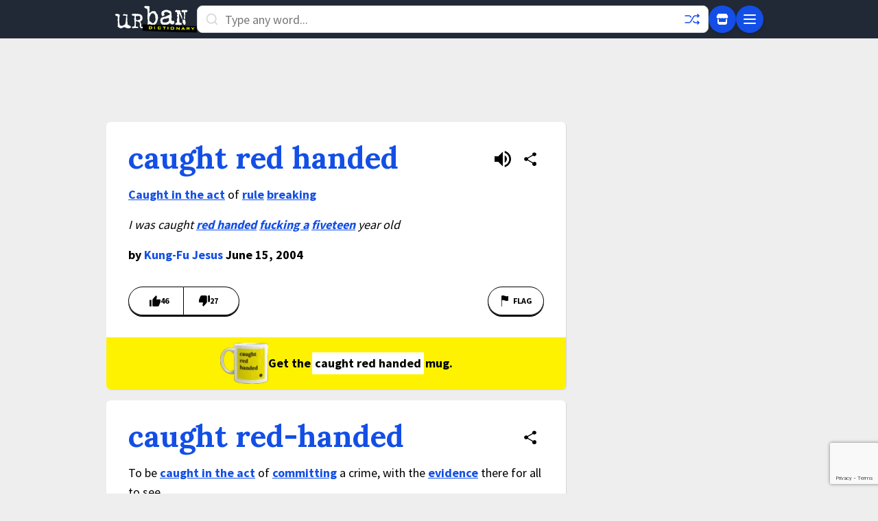

--- FILE ---
content_type: text/html; charset=utf-8
request_url: https://www.google.com/recaptcha/enterprise/anchor?ar=1&k=6Ld5tgYsAAAAAJbQ7kZJJ83v681QB5eCKA2rxyEP&co=aHR0cHM6Ly93d3cudXJiYW5kaWN0aW9uYXJ5LmNvbTo0NDM.&hl=en&v=PoyoqOPhxBO7pBk68S4YbpHZ&size=invisible&anchor-ms=20000&execute-ms=30000&cb=i37aunp3rp2b
body_size: 48646
content:
<!DOCTYPE HTML><html dir="ltr" lang="en"><head><meta http-equiv="Content-Type" content="text/html; charset=UTF-8">
<meta http-equiv="X-UA-Compatible" content="IE=edge">
<title>reCAPTCHA</title>
<style type="text/css">
/* cyrillic-ext */
@font-face {
  font-family: 'Roboto';
  font-style: normal;
  font-weight: 400;
  font-stretch: 100%;
  src: url(//fonts.gstatic.com/s/roboto/v48/KFO7CnqEu92Fr1ME7kSn66aGLdTylUAMa3GUBHMdazTgWw.woff2) format('woff2');
  unicode-range: U+0460-052F, U+1C80-1C8A, U+20B4, U+2DE0-2DFF, U+A640-A69F, U+FE2E-FE2F;
}
/* cyrillic */
@font-face {
  font-family: 'Roboto';
  font-style: normal;
  font-weight: 400;
  font-stretch: 100%;
  src: url(//fonts.gstatic.com/s/roboto/v48/KFO7CnqEu92Fr1ME7kSn66aGLdTylUAMa3iUBHMdazTgWw.woff2) format('woff2');
  unicode-range: U+0301, U+0400-045F, U+0490-0491, U+04B0-04B1, U+2116;
}
/* greek-ext */
@font-face {
  font-family: 'Roboto';
  font-style: normal;
  font-weight: 400;
  font-stretch: 100%;
  src: url(//fonts.gstatic.com/s/roboto/v48/KFO7CnqEu92Fr1ME7kSn66aGLdTylUAMa3CUBHMdazTgWw.woff2) format('woff2');
  unicode-range: U+1F00-1FFF;
}
/* greek */
@font-face {
  font-family: 'Roboto';
  font-style: normal;
  font-weight: 400;
  font-stretch: 100%;
  src: url(//fonts.gstatic.com/s/roboto/v48/KFO7CnqEu92Fr1ME7kSn66aGLdTylUAMa3-UBHMdazTgWw.woff2) format('woff2');
  unicode-range: U+0370-0377, U+037A-037F, U+0384-038A, U+038C, U+038E-03A1, U+03A3-03FF;
}
/* math */
@font-face {
  font-family: 'Roboto';
  font-style: normal;
  font-weight: 400;
  font-stretch: 100%;
  src: url(//fonts.gstatic.com/s/roboto/v48/KFO7CnqEu92Fr1ME7kSn66aGLdTylUAMawCUBHMdazTgWw.woff2) format('woff2');
  unicode-range: U+0302-0303, U+0305, U+0307-0308, U+0310, U+0312, U+0315, U+031A, U+0326-0327, U+032C, U+032F-0330, U+0332-0333, U+0338, U+033A, U+0346, U+034D, U+0391-03A1, U+03A3-03A9, U+03B1-03C9, U+03D1, U+03D5-03D6, U+03F0-03F1, U+03F4-03F5, U+2016-2017, U+2034-2038, U+203C, U+2040, U+2043, U+2047, U+2050, U+2057, U+205F, U+2070-2071, U+2074-208E, U+2090-209C, U+20D0-20DC, U+20E1, U+20E5-20EF, U+2100-2112, U+2114-2115, U+2117-2121, U+2123-214F, U+2190, U+2192, U+2194-21AE, U+21B0-21E5, U+21F1-21F2, U+21F4-2211, U+2213-2214, U+2216-22FF, U+2308-230B, U+2310, U+2319, U+231C-2321, U+2336-237A, U+237C, U+2395, U+239B-23B7, U+23D0, U+23DC-23E1, U+2474-2475, U+25AF, U+25B3, U+25B7, U+25BD, U+25C1, U+25CA, U+25CC, U+25FB, U+266D-266F, U+27C0-27FF, U+2900-2AFF, U+2B0E-2B11, U+2B30-2B4C, U+2BFE, U+3030, U+FF5B, U+FF5D, U+1D400-1D7FF, U+1EE00-1EEFF;
}
/* symbols */
@font-face {
  font-family: 'Roboto';
  font-style: normal;
  font-weight: 400;
  font-stretch: 100%;
  src: url(//fonts.gstatic.com/s/roboto/v48/KFO7CnqEu92Fr1ME7kSn66aGLdTylUAMaxKUBHMdazTgWw.woff2) format('woff2');
  unicode-range: U+0001-000C, U+000E-001F, U+007F-009F, U+20DD-20E0, U+20E2-20E4, U+2150-218F, U+2190, U+2192, U+2194-2199, U+21AF, U+21E6-21F0, U+21F3, U+2218-2219, U+2299, U+22C4-22C6, U+2300-243F, U+2440-244A, U+2460-24FF, U+25A0-27BF, U+2800-28FF, U+2921-2922, U+2981, U+29BF, U+29EB, U+2B00-2BFF, U+4DC0-4DFF, U+FFF9-FFFB, U+10140-1018E, U+10190-1019C, U+101A0, U+101D0-101FD, U+102E0-102FB, U+10E60-10E7E, U+1D2C0-1D2D3, U+1D2E0-1D37F, U+1F000-1F0FF, U+1F100-1F1AD, U+1F1E6-1F1FF, U+1F30D-1F30F, U+1F315, U+1F31C, U+1F31E, U+1F320-1F32C, U+1F336, U+1F378, U+1F37D, U+1F382, U+1F393-1F39F, U+1F3A7-1F3A8, U+1F3AC-1F3AF, U+1F3C2, U+1F3C4-1F3C6, U+1F3CA-1F3CE, U+1F3D4-1F3E0, U+1F3ED, U+1F3F1-1F3F3, U+1F3F5-1F3F7, U+1F408, U+1F415, U+1F41F, U+1F426, U+1F43F, U+1F441-1F442, U+1F444, U+1F446-1F449, U+1F44C-1F44E, U+1F453, U+1F46A, U+1F47D, U+1F4A3, U+1F4B0, U+1F4B3, U+1F4B9, U+1F4BB, U+1F4BF, U+1F4C8-1F4CB, U+1F4D6, U+1F4DA, U+1F4DF, U+1F4E3-1F4E6, U+1F4EA-1F4ED, U+1F4F7, U+1F4F9-1F4FB, U+1F4FD-1F4FE, U+1F503, U+1F507-1F50B, U+1F50D, U+1F512-1F513, U+1F53E-1F54A, U+1F54F-1F5FA, U+1F610, U+1F650-1F67F, U+1F687, U+1F68D, U+1F691, U+1F694, U+1F698, U+1F6AD, U+1F6B2, U+1F6B9-1F6BA, U+1F6BC, U+1F6C6-1F6CF, U+1F6D3-1F6D7, U+1F6E0-1F6EA, U+1F6F0-1F6F3, U+1F6F7-1F6FC, U+1F700-1F7FF, U+1F800-1F80B, U+1F810-1F847, U+1F850-1F859, U+1F860-1F887, U+1F890-1F8AD, U+1F8B0-1F8BB, U+1F8C0-1F8C1, U+1F900-1F90B, U+1F93B, U+1F946, U+1F984, U+1F996, U+1F9E9, U+1FA00-1FA6F, U+1FA70-1FA7C, U+1FA80-1FA89, U+1FA8F-1FAC6, U+1FACE-1FADC, U+1FADF-1FAE9, U+1FAF0-1FAF8, U+1FB00-1FBFF;
}
/* vietnamese */
@font-face {
  font-family: 'Roboto';
  font-style: normal;
  font-weight: 400;
  font-stretch: 100%;
  src: url(//fonts.gstatic.com/s/roboto/v48/KFO7CnqEu92Fr1ME7kSn66aGLdTylUAMa3OUBHMdazTgWw.woff2) format('woff2');
  unicode-range: U+0102-0103, U+0110-0111, U+0128-0129, U+0168-0169, U+01A0-01A1, U+01AF-01B0, U+0300-0301, U+0303-0304, U+0308-0309, U+0323, U+0329, U+1EA0-1EF9, U+20AB;
}
/* latin-ext */
@font-face {
  font-family: 'Roboto';
  font-style: normal;
  font-weight: 400;
  font-stretch: 100%;
  src: url(//fonts.gstatic.com/s/roboto/v48/KFO7CnqEu92Fr1ME7kSn66aGLdTylUAMa3KUBHMdazTgWw.woff2) format('woff2');
  unicode-range: U+0100-02BA, U+02BD-02C5, U+02C7-02CC, U+02CE-02D7, U+02DD-02FF, U+0304, U+0308, U+0329, U+1D00-1DBF, U+1E00-1E9F, U+1EF2-1EFF, U+2020, U+20A0-20AB, U+20AD-20C0, U+2113, U+2C60-2C7F, U+A720-A7FF;
}
/* latin */
@font-face {
  font-family: 'Roboto';
  font-style: normal;
  font-weight: 400;
  font-stretch: 100%;
  src: url(//fonts.gstatic.com/s/roboto/v48/KFO7CnqEu92Fr1ME7kSn66aGLdTylUAMa3yUBHMdazQ.woff2) format('woff2');
  unicode-range: U+0000-00FF, U+0131, U+0152-0153, U+02BB-02BC, U+02C6, U+02DA, U+02DC, U+0304, U+0308, U+0329, U+2000-206F, U+20AC, U+2122, U+2191, U+2193, U+2212, U+2215, U+FEFF, U+FFFD;
}
/* cyrillic-ext */
@font-face {
  font-family: 'Roboto';
  font-style: normal;
  font-weight: 500;
  font-stretch: 100%;
  src: url(//fonts.gstatic.com/s/roboto/v48/KFO7CnqEu92Fr1ME7kSn66aGLdTylUAMa3GUBHMdazTgWw.woff2) format('woff2');
  unicode-range: U+0460-052F, U+1C80-1C8A, U+20B4, U+2DE0-2DFF, U+A640-A69F, U+FE2E-FE2F;
}
/* cyrillic */
@font-face {
  font-family: 'Roboto';
  font-style: normal;
  font-weight: 500;
  font-stretch: 100%;
  src: url(//fonts.gstatic.com/s/roboto/v48/KFO7CnqEu92Fr1ME7kSn66aGLdTylUAMa3iUBHMdazTgWw.woff2) format('woff2');
  unicode-range: U+0301, U+0400-045F, U+0490-0491, U+04B0-04B1, U+2116;
}
/* greek-ext */
@font-face {
  font-family: 'Roboto';
  font-style: normal;
  font-weight: 500;
  font-stretch: 100%;
  src: url(//fonts.gstatic.com/s/roboto/v48/KFO7CnqEu92Fr1ME7kSn66aGLdTylUAMa3CUBHMdazTgWw.woff2) format('woff2');
  unicode-range: U+1F00-1FFF;
}
/* greek */
@font-face {
  font-family: 'Roboto';
  font-style: normal;
  font-weight: 500;
  font-stretch: 100%;
  src: url(//fonts.gstatic.com/s/roboto/v48/KFO7CnqEu92Fr1ME7kSn66aGLdTylUAMa3-UBHMdazTgWw.woff2) format('woff2');
  unicode-range: U+0370-0377, U+037A-037F, U+0384-038A, U+038C, U+038E-03A1, U+03A3-03FF;
}
/* math */
@font-face {
  font-family: 'Roboto';
  font-style: normal;
  font-weight: 500;
  font-stretch: 100%;
  src: url(//fonts.gstatic.com/s/roboto/v48/KFO7CnqEu92Fr1ME7kSn66aGLdTylUAMawCUBHMdazTgWw.woff2) format('woff2');
  unicode-range: U+0302-0303, U+0305, U+0307-0308, U+0310, U+0312, U+0315, U+031A, U+0326-0327, U+032C, U+032F-0330, U+0332-0333, U+0338, U+033A, U+0346, U+034D, U+0391-03A1, U+03A3-03A9, U+03B1-03C9, U+03D1, U+03D5-03D6, U+03F0-03F1, U+03F4-03F5, U+2016-2017, U+2034-2038, U+203C, U+2040, U+2043, U+2047, U+2050, U+2057, U+205F, U+2070-2071, U+2074-208E, U+2090-209C, U+20D0-20DC, U+20E1, U+20E5-20EF, U+2100-2112, U+2114-2115, U+2117-2121, U+2123-214F, U+2190, U+2192, U+2194-21AE, U+21B0-21E5, U+21F1-21F2, U+21F4-2211, U+2213-2214, U+2216-22FF, U+2308-230B, U+2310, U+2319, U+231C-2321, U+2336-237A, U+237C, U+2395, U+239B-23B7, U+23D0, U+23DC-23E1, U+2474-2475, U+25AF, U+25B3, U+25B7, U+25BD, U+25C1, U+25CA, U+25CC, U+25FB, U+266D-266F, U+27C0-27FF, U+2900-2AFF, U+2B0E-2B11, U+2B30-2B4C, U+2BFE, U+3030, U+FF5B, U+FF5D, U+1D400-1D7FF, U+1EE00-1EEFF;
}
/* symbols */
@font-face {
  font-family: 'Roboto';
  font-style: normal;
  font-weight: 500;
  font-stretch: 100%;
  src: url(//fonts.gstatic.com/s/roboto/v48/KFO7CnqEu92Fr1ME7kSn66aGLdTylUAMaxKUBHMdazTgWw.woff2) format('woff2');
  unicode-range: U+0001-000C, U+000E-001F, U+007F-009F, U+20DD-20E0, U+20E2-20E4, U+2150-218F, U+2190, U+2192, U+2194-2199, U+21AF, U+21E6-21F0, U+21F3, U+2218-2219, U+2299, U+22C4-22C6, U+2300-243F, U+2440-244A, U+2460-24FF, U+25A0-27BF, U+2800-28FF, U+2921-2922, U+2981, U+29BF, U+29EB, U+2B00-2BFF, U+4DC0-4DFF, U+FFF9-FFFB, U+10140-1018E, U+10190-1019C, U+101A0, U+101D0-101FD, U+102E0-102FB, U+10E60-10E7E, U+1D2C0-1D2D3, U+1D2E0-1D37F, U+1F000-1F0FF, U+1F100-1F1AD, U+1F1E6-1F1FF, U+1F30D-1F30F, U+1F315, U+1F31C, U+1F31E, U+1F320-1F32C, U+1F336, U+1F378, U+1F37D, U+1F382, U+1F393-1F39F, U+1F3A7-1F3A8, U+1F3AC-1F3AF, U+1F3C2, U+1F3C4-1F3C6, U+1F3CA-1F3CE, U+1F3D4-1F3E0, U+1F3ED, U+1F3F1-1F3F3, U+1F3F5-1F3F7, U+1F408, U+1F415, U+1F41F, U+1F426, U+1F43F, U+1F441-1F442, U+1F444, U+1F446-1F449, U+1F44C-1F44E, U+1F453, U+1F46A, U+1F47D, U+1F4A3, U+1F4B0, U+1F4B3, U+1F4B9, U+1F4BB, U+1F4BF, U+1F4C8-1F4CB, U+1F4D6, U+1F4DA, U+1F4DF, U+1F4E3-1F4E6, U+1F4EA-1F4ED, U+1F4F7, U+1F4F9-1F4FB, U+1F4FD-1F4FE, U+1F503, U+1F507-1F50B, U+1F50D, U+1F512-1F513, U+1F53E-1F54A, U+1F54F-1F5FA, U+1F610, U+1F650-1F67F, U+1F687, U+1F68D, U+1F691, U+1F694, U+1F698, U+1F6AD, U+1F6B2, U+1F6B9-1F6BA, U+1F6BC, U+1F6C6-1F6CF, U+1F6D3-1F6D7, U+1F6E0-1F6EA, U+1F6F0-1F6F3, U+1F6F7-1F6FC, U+1F700-1F7FF, U+1F800-1F80B, U+1F810-1F847, U+1F850-1F859, U+1F860-1F887, U+1F890-1F8AD, U+1F8B0-1F8BB, U+1F8C0-1F8C1, U+1F900-1F90B, U+1F93B, U+1F946, U+1F984, U+1F996, U+1F9E9, U+1FA00-1FA6F, U+1FA70-1FA7C, U+1FA80-1FA89, U+1FA8F-1FAC6, U+1FACE-1FADC, U+1FADF-1FAE9, U+1FAF0-1FAF8, U+1FB00-1FBFF;
}
/* vietnamese */
@font-face {
  font-family: 'Roboto';
  font-style: normal;
  font-weight: 500;
  font-stretch: 100%;
  src: url(//fonts.gstatic.com/s/roboto/v48/KFO7CnqEu92Fr1ME7kSn66aGLdTylUAMa3OUBHMdazTgWw.woff2) format('woff2');
  unicode-range: U+0102-0103, U+0110-0111, U+0128-0129, U+0168-0169, U+01A0-01A1, U+01AF-01B0, U+0300-0301, U+0303-0304, U+0308-0309, U+0323, U+0329, U+1EA0-1EF9, U+20AB;
}
/* latin-ext */
@font-face {
  font-family: 'Roboto';
  font-style: normal;
  font-weight: 500;
  font-stretch: 100%;
  src: url(//fonts.gstatic.com/s/roboto/v48/KFO7CnqEu92Fr1ME7kSn66aGLdTylUAMa3KUBHMdazTgWw.woff2) format('woff2');
  unicode-range: U+0100-02BA, U+02BD-02C5, U+02C7-02CC, U+02CE-02D7, U+02DD-02FF, U+0304, U+0308, U+0329, U+1D00-1DBF, U+1E00-1E9F, U+1EF2-1EFF, U+2020, U+20A0-20AB, U+20AD-20C0, U+2113, U+2C60-2C7F, U+A720-A7FF;
}
/* latin */
@font-face {
  font-family: 'Roboto';
  font-style: normal;
  font-weight: 500;
  font-stretch: 100%;
  src: url(//fonts.gstatic.com/s/roboto/v48/KFO7CnqEu92Fr1ME7kSn66aGLdTylUAMa3yUBHMdazQ.woff2) format('woff2');
  unicode-range: U+0000-00FF, U+0131, U+0152-0153, U+02BB-02BC, U+02C6, U+02DA, U+02DC, U+0304, U+0308, U+0329, U+2000-206F, U+20AC, U+2122, U+2191, U+2193, U+2212, U+2215, U+FEFF, U+FFFD;
}
/* cyrillic-ext */
@font-face {
  font-family: 'Roboto';
  font-style: normal;
  font-weight: 900;
  font-stretch: 100%;
  src: url(//fonts.gstatic.com/s/roboto/v48/KFO7CnqEu92Fr1ME7kSn66aGLdTylUAMa3GUBHMdazTgWw.woff2) format('woff2');
  unicode-range: U+0460-052F, U+1C80-1C8A, U+20B4, U+2DE0-2DFF, U+A640-A69F, U+FE2E-FE2F;
}
/* cyrillic */
@font-face {
  font-family: 'Roboto';
  font-style: normal;
  font-weight: 900;
  font-stretch: 100%;
  src: url(//fonts.gstatic.com/s/roboto/v48/KFO7CnqEu92Fr1ME7kSn66aGLdTylUAMa3iUBHMdazTgWw.woff2) format('woff2');
  unicode-range: U+0301, U+0400-045F, U+0490-0491, U+04B0-04B1, U+2116;
}
/* greek-ext */
@font-face {
  font-family: 'Roboto';
  font-style: normal;
  font-weight: 900;
  font-stretch: 100%;
  src: url(//fonts.gstatic.com/s/roboto/v48/KFO7CnqEu92Fr1ME7kSn66aGLdTylUAMa3CUBHMdazTgWw.woff2) format('woff2');
  unicode-range: U+1F00-1FFF;
}
/* greek */
@font-face {
  font-family: 'Roboto';
  font-style: normal;
  font-weight: 900;
  font-stretch: 100%;
  src: url(//fonts.gstatic.com/s/roboto/v48/KFO7CnqEu92Fr1ME7kSn66aGLdTylUAMa3-UBHMdazTgWw.woff2) format('woff2');
  unicode-range: U+0370-0377, U+037A-037F, U+0384-038A, U+038C, U+038E-03A1, U+03A3-03FF;
}
/* math */
@font-face {
  font-family: 'Roboto';
  font-style: normal;
  font-weight: 900;
  font-stretch: 100%;
  src: url(//fonts.gstatic.com/s/roboto/v48/KFO7CnqEu92Fr1ME7kSn66aGLdTylUAMawCUBHMdazTgWw.woff2) format('woff2');
  unicode-range: U+0302-0303, U+0305, U+0307-0308, U+0310, U+0312, U+0315, U+031A, U+0326-0327, U+032C, U+032F-0330, U+0332-0333, U+0338, U+033A, U+0346, U+034D, U+0391-03A1, U+03A3-03A9, U+03B1-03C9, U+03D1, U+03D5-03D6, U+03F0-03F1, U+03F4-03F5, U+2016-2017, U+2034-2038, U+203C, U+2040, U+2043, U+2047, U+2050, U+2057, U+205F, U+2070-2071, U+2074-208E, U+2090-209C, U+20D0-20DC, U+20E1, U+20E5-20EF, U+2100-2112, U+2114-2115, U+2117-2121, U+2123-214F, U+2190, U+2192, U+2194-21AE, U+21B0-21E5, U+21F1-21F2, U+21F4-2211, U+2213-2214, U+2216-22FF, U+2308-230B, U+2310, U+2319, U+231C-2321, U+2336-237A, U+237C, U+2395, U+239B-23B7, U+23D0, U+23DC-23E1, U+2474-2475, U+25AF, U+25B3, U+25B7, U+25BD, U+25C1, U+25CA, U+25CC, U+25FB, U+266D-266F, U+27C0-27FF, U+2900-2AFF, U+2B0E-2B11, U+2B30-2B4C, U+2BFE, U+3030, U+FF5B, U+FF5D, U+1D400-1D7FF, U+1EE00-1EEFF;
}
/* symbols */
@font-face {
  font-family: 'Roboto';
  font-style: normal;
  font-weight: 900;
  font-stretch: 100%;
  src: url(//fonts.gstatic.com/s/roboto/v48/KFO7CnqEu92Fr1ME7kSn66aGLdTylUAMaxKUBHMdazTgWw.woff2) format('woff2');
  unicode-range: U+0001-000C, U+000E-001F, U+007F-009F, U+20DD-20E0, U+20E2-20E4, U+2150-218F, U+2190, U+2192, U+2194-2199, U+21AF, U+21E6-21F0, U+21F3, U+2218-2219, U+2299, U+22C4-22C6, U+2300-243F, U+2440-244A, U+2460-24FF, U+25A0-27BF, U+2800-28FF, U+2921-2922, U+2981, U+29BF, U+29EB, U+2B00-2BFF, U+4DC0-4DFF, U+FFF9-FFFB, U+10140-1018E, U+10190-1019C, U+101A0, U+101D0-101FD, U+102E0-102FB, U+10E60-10E7E, U+1D2C0-1D2D3, U+1D2E0-1D37F, U+1F000-1F0FF, U+1F100-1F1AD, U+1F1E6-1F1FF, U+1F30D-1F30F, U+1F315, U+1F31C, U+1F31E, U+1F320-1F32C, U+1F336, U+1F378, U+1F37D, U+1F382, U+1F393-1F39F, U+1F3A7-1F3A8, U+1F3AC-1F3AF, U+1F3C2, U+1F3C4-1F3C6, U+1F3CA-1F3CE, U+1F3D4-1F3E0, U+1F3ED, U+1F3F1-1F3F3, U+1F3F5-1F3F7, U+1F408, U+1F415, U+1F41F, U+1F426, U+1F43F, U+1F441-1F442, U+1F444, U+1F446-1F449, U+1F44C-1F44E, U+1F453, U+1F46A, U+1F47D, U+1F4A3, U+1F4B0, U+1F4B3, U+1F4B9, U+1F4BB, U+1F4BF, U+1F4C8-1F4CB, U+1F4D6, U+1F4DA, U+1F4DF, U+1F4E3-1F4E6, U+1F4EA-1F4ED, U+1F4F7, U+1F4F9-1F4FB, U+1F4FD-1F4FE, U+1F503, U+1F507-1F50B, U+1F50D, U+1F512-1F513, U+1F53E-1F54A, U+1F54F-1F5FA, U+1F610, U+1F650-1F67F, U+1F687, U+1F68D, U+1F691, U+1F694, U+1F698, U+1F6AD, U+1F6B2, U+1F6B9-1F6BA, U+1F6BC, U+1F6C6-1F6CF, U+1F6D3-1F6D7, U+1F6E0-1F6EA, U+1F6F0-1F6F3, U+1F6F7-1F6FC, U+1F700-1F7FF, U+1F800-1F80B, U+1F810-1F847, U+1F850-1F859, U+1F860-1F887, U+1F890-1F8AD, U+1F8B0-1F8BB, U+1F8C0-1F8C1, U+1F900-1F90B, U+1F93B, U+1F946, U+1F984, U+1F996, U+1F9E9, U+1FA00-1FA6F, U+1FA70-1FA7C, U+1FA80-1FA89, U+1FA8F-1FAC6, U+1FACE-1FADC, U+1FADF-1FAE9, U+1FAF0-1FAF8, U+1FB00-1FBFF;
}
/* vietnamese */
@font-face {
  font-family: 'Roboto';
  font-style: normal;
  font-weight: 900;
  font-stretch: 100%;
  src: url(//fonts.gstatic.com/s/roboto/v48/KFO7CnqEu92Fr1ME7kSn66aGLdTylUAMa3OUBHMdazTgWw.woff2) format('woff2');
  unicode-range: U+0102-0103, U+0110-0111, U+0128-0129, U+0168-0169, U+01A0-01A1, U+01AF-01B0, U+0300-0301, U+0303-0304, U+0308-0309, U+0323, U+0329, U+1EA0-1EF9, U+20AB;
}
/* latin-ext */
@font-face {
  font-family: 'Roboto';
  font-style: normal;
  font-weight: 900;
  font-stretch: 100%;
  src: url(//fonts.gstatic.com/s/roboto/v48/KFO7CnqEu92Fr1ME7kSn66aGLdTylUAMa3KUBHMdazTgWw.woff2) format('woff2');
  unicode-range: U+0100-02BA, U+02BD-02C5, U+02C7-02CC, U+02CE-02D7, U+02DD-02FF, U+0304, U+0308, U+0329, U+1D00-1DBF, U+1E00-1E9F, U+1EF2-1EFF, U+2020, U+20A0-20AB, U+20AD-20C0, U+2113, U+2C60-2C7F, U+A720-A7FF;
}
/* latin */
@font-face {
  font-family: 'Roboto';
  font-style: normal;
  font-weight: 900;
  font-stretch: 100%;
  src: url(//fonts.gstatic.com/s/roboto/v48/KFO7CnqEu92Fr1ME7kSn66aGLdTylUAMa3yUBHMdazQ.woff2) format('woff2');
  unicode-range: U+0000-00FF, U+0131, U+0152-0153, U+02BB-02BC, U+02C6, U+02DA, U+02DC, U+0304, U+0308, U+0329, U+2000-206F, U+20AC, U+2122, U+2191, U+2193, U+2212, U+2215, U+FEFF, U+FFFD;
}

</style>
<link rel="stylesheet" type="text/css" href="https://www.gstatic.com/recaptcha/releases/PoyoqOPhxBO7pBk68S4YbpHZ/styles__ltr.css">
<script nonce="3J9K-62v75iDBd0BHLRMBQ" type="text/javascript">window['__recaptcha_api'] = 'https://www.google.com/recaptcha/enterprise/';</script>
<script type="text/javascript" src="https://www.gstatic.com/recaptcha/releases/PoyoqOPhxBO7pBk68S4YbpHZ/recaptcha__en.js" nonce="3J9K-62v75iDBd0BHLRMBQ">
      
    </script></head>
<body><div id="rc-anchor-alert" class="rc-anchor-alert"></div>
<input type="hidden" id="recaptcha-token" value="[base64]">
<script type="text/javascript" nonce="3J9K-62v75iDBd0BHLRMBQ">
      recaptcha.anchor.Main.init("[\x22ainput\x22,[\x22bgdata\x22,\x22\x22,\[base64]/[base64]/[base64]/bmV3IHJbeF0oY1swXSk6RT09Mj9uZXcgclt4XShjWzBdLGNbMV0pOkU9PTM/bmV3IHJbeF0oY1swXSxjWzFdLGNbMl0pOkU9PTQ/[base64]/[base64]/[base64]/[base64]/[base64]/[base64]/[base64]/[base64]\x22,\[base64]\x22,\x22w6A5LcOhTW8RwoXCncKjw7pJwoplwqfCm8Kna8O/[base64]/Cv1nCisKdw6bDssKNOFvDvn/ClWLDrsK8EsO7RlpIXksJwofChDNfw67DucOCfcOhw6DDoldsw6l9bcK3wo8AIjxoOzLCq0XCoV1jeMOzw7Z0c8OOwp4gZTbCjWMww7TDusKGA8K9S8KZD8OHwobCicKBw6VQwpBpc8OveHLDlVNkw4fDsy/Doi0yw5wJL8Ojwo9swrjDvcO6wq5mawYGwp/CkMOeY0nCo8KXT8K3w4giw5IYN8OaFcOwCMKww6wiVsO2AAnCjmMPd1Q7w5TDqmQdwqrDmcKEc8KFVMOZwrXDsMO1NW3Dm8OYKGc5w7nCiMO2PcKPCW/DgMKdZTPCr8Kiwqh9w4JmwqvDn8KDfXlpJMOuaEHCtGF/HcKRHQDCs8KGwplyez3CvW/CqnbCrwTDqj4Uw7pEw4XCpkDCvQJ4eMOAcx4Jw73CpMKBIEzCljrCm8OMw7AzwqUPw7ogQhbClB7CtMKdw6JYwrM6ZUw2w5ASN8OLU8O5UsOCwrBgw6HDqTEww7HDkcKxSBbCn8K2w7RYwprCjsK1NMOaQFfCgifDgjHCnU/CqRDDsHBWwrp1woPDpcOvw6gawrU3AMOGFztUw5fCscO+w7LDhHJFw70fw5zCpsOFw6lvZ1fCssKNWcO6w7U8w6bCscKnCsK/[base64]/[base64]/Dm8OQwoNzQsKHBC1LQcOtDgHDpxghw6VVG8KvNMOywrx/SBJKecK6CCrDoEFEYQXCv2DCmQRAc8Olw5XCncK3cS9wwoQzwpZgw5d5eAo/wqc4wqXCvyLDvMOwH1JoOsOkFhMEwqgFWVEvFBZFNyhBTMK2F8O+XMOiMjHCkDLDgl5pwpMqdR0kwoHDhsKMwo/Dv8OuPl7DmDBqwopTwp1jUsKCeXHDi3ond8KuW8K2w5zDh8KtSVlBDMOtaGdYw5fCq3EVEk5sTmNiWE8eWcKZSsKqwqg+A8OiJMO5NsKVGMO2PcOLEMKwN8O9w5g8woAafsO7w7J1fTtPMXRCEcKjOAlHBX5owoHDmsOyw5dLw61Jw4AcwqJVDyFRX2DDrsKyw44lak/Dg8OlAcKhw6bDhsOpQcK6WibDk17DqXspwrDDhcOedyzDlcOvR8KFwooOw7/CqSpSwoYJLjgmw73DvCbDrcKcTcOuw47DgMKTwobCqxPDnMKnWMOrw6QwwqvDjMKGw5HCv8KoKcKMeHpVbcK2MWzDhinDvMK5GcOKwr/[base64]/[base64]/CjcOwbsOQTFoxLlw6w4FKAjzDhF0Xw6PDj0/[base64]/w4YowpPDjcK8w7TDgA4HVsOqw53Dv8KpVcOEwq/DmMKmw7HClxprw4ZlwrpNw4oEw7PCpzNqw7EvC0XDv8ObFynDt1/[base64]/DkyJCw5YyCsKvw5bDrF95TDXDvAPDtllgw6vCqy8SdMOZFhPCrkTCjjJ0SxfDq8KWw4oGLsOoPsKKwoIkwrROw5djDmVww7jDvMKRwoHDiDVZwqHCqkdXM0BePcONw5bCrk/CrGgrwqDDmjMxa2IhL8OpH13CpMK+wrnChsKeeF/DvTV1FsKSwpocWXfChcKRwoBNelUbSsOOw6zDogXDgMOyw6UqeBTCpFh0w49+wr8ELsOzNlXDlHvDrMOrwpAAw4UTOzHDqsKyRX3Du8Kiw5jCpMKuQQlaFcKSwoTDkHgUdkViwr8+PDDDtXXCmnp/Q8K6wqAFw5fCqS7Do3jCqWbDkUbCr3TDi8KXE8OPfQo5w6Y9NQ5Iw40tw6wvDsKcMA4oXFs6Ny4Iwr7ClVzDrwfCk8Oyw7U4wrkEw7DDmMKgw61PF8OWwrvDj8KXIjTCqjXDusOxwoQawpYiw6IQI2LCkk5bwr0QcBLCscO2B8OvfUjCtGo6FsKJwp9gR0k6McOlw4/[base64]/w5PCscOwD8KTVsO1UzTDrcK5KcKGw57CqMOwJsKowpvCt1rDs3HDmAzDiDYsdcKuJ8KmXDnCj8OYK2Yfwp/CsHrCtjoAwqPDpMOPw5N/wovDq8OjV8K8Z8KsKMOAw6AyBQjDund5JF3CtcK4UkIoWsKWw5g0wqc4EsOMw7Brwq5awpYTBsOPK8KHwqBsXQlxw4hQwp/CtMO6esO9chvCu8OKw4Vew7jDs8KGVcOxw6rDosOWwrILw5zCiMKuNmXDqT0twpTDhcOpdnYnXcONBWvDn8K6wr1mwrTDqcKAwrIOwqLCp1New7Mzw6cVw6lJMTLCpjrClCTCjA/Cu8O+YRHChXVsPcKcWjvDncO/w5pMXxdPTipRHsOawqPCqMOSNSvDogQ0SWgQeyHCuAF7ASNkZ1A6X8KhGHjDncOpBcKMwrPDmMKCfWIgTmfCicOGesKBw77DqUbCoRnDtcOXw5fCsClVHsK3wqXClj/DhU/DucK1w4fClMKZd1lGFkjDnmMMWAdSDcOfwpDCuitSR3kgUj3CucOPV8OtQMKFEsKmJ8KwwrEbGFbDu8OsWgHCo8Kew4YUFsOGw4hww63CulpYwpTDhGoqJsOCW8O/VsO2TH3CiV/DpnhHwq/DukzCsnEsRkDCtMO5asOnADLCv39+acOGwrRsPFrCkRJuwolXw4LDmsKqwqBlYz/[base64]/[base64]/[base64]/DtgLDmw0rYlfDnxDCm39kfxQPw7vDs8OWRmbDnlx1JhVgX8KmwrbCqXp9w5oPw5czw4Y7wpDChMKlGXzDn8K8wr8Uwp3CslUGw7EMKVouEFDCvHPDoXgqwrt0U8KqCVYhw4/[base64]/Ds8KMLMOlHXIjald8wo0mc3hLfMOkYcKww5jCscKKw5YrVMKbVMKbCRd5EcKnw7DDmVrDsV/CnFHCgGdrPsKkPMOKwpp7w4kmw6NzYDTCgcKZdxLDi8KgX8KIw7hiw4FOLMKIw73CkMOewo/[base64]/[base64]/DnsO3wotqw5PDo8K+wpRiCMOPwrtTwrsEwoTDkHMFw4BuTMOBwroKIMOvw5nCqsO+w7oVwqTDisOnUMKFwoF0w7nCpzEtOMOaw5IUw4/CsHfCp1HDtDs8woZQc1DCrWzDjSQRwrjChMOlchxEw5xvBGjCscOnw6bCiT/Dv2TDqTvCocK2wrh1w6JPw6TCvm7DusKudMOEwoIIelETw4MvwoENVw95PsKxw5RYw7/CuRU8w4PCvnzCtA/CukU8w5bCgcKQw4HCuAZmwoR7w5dxP8OrwpjCoMOiwrDClMKkUGMIwr7ClsK1bxXDtMOiw6kvw4bDucKiw6NjXG7DnMKvEw7CrMKOwp92VRxMw6FmA8OgwprCscO4Gh4QwpUSZMOTwqB1Gwhkw7h7S2fDtcKfSSTDtEIse8KKwozChMO9wp/DqMOYw61uw5HDlMKJwpAIw7vCpsO0wozCmcOAXAoTw5zCiMOZw6HDnzoNEFZow53DrcOEG23DgHzDvcOQZWjCpcORQMK+wqLDnsONw4HDgcKOwp9uwpAGwqlQwp/DoXXDjTPDnHjDicOKw5XCkjQmw7VDVcKsL8KkGsOpw4HDhMKlKsKOwqNMaGg+B8OgOcKIwq1Yw6VdVcOmwo0VdnZ+wpRFScKhwo4Pw4TDp29jZTvDlcKzwq/DucOeBCrCosOCw4o1wqMHw4xDNcOeTGl6BsODbcKKFcOdPAzCjWo6w73DnFAQw4JDwooZw77Ch0slKMO+wqvDinAYwofCnmTCvcKlEn7DkcO/Jl10QV4DKMKOwqTDjV/CocOswoPDoH/CmsOqYHXChCxUwqE8w5JNwqbDjcKKwporR8K7QxTCjSrCrxbClhbDtl41w6LDqsKJOTcXw6MBecOowo81IcOsank9YMO3KsOXZMOQwpjCnkjCuk8qAcKvZiXCmsKgw4XDuU1rw6lBMsKnYMOyw6/DkUN6w4vCvS1owrHCr8Olw7DDoMO/[base64]/w64kdEXCrSzDicKSw5XCkWdQw74KworDrCDCrUBrwqvDp8K/[base64]/WH0iegfDrcKma1skw4DCiMKdwpVgD8OCwqpxaCTCsUc0w7TCncOBw7jDqnICbTTCo3N8wq5UHsOqwqTCpjXDvsOTwrYFwpRWw4M2w5UcwpvCo8Okw6fCjsOBNcKGw6dEw4nCng4hbcOxJsKrw7/CrsKNwrrDm8KXRMKyw6jChwtGwqVvwrl4VDDDg1TDoyFCJm4Qw6tnZMOgHcKdwqpQNsKlbMOOICxOw4PCt8KHwoTDl2vDvkzDti9zwrNLwoRsw73ChCZMw4DCkAktWsOGw6ZWw4jCo8KFw4hvwooiesOxRlbDpjNOAcKgcRh/woHDvMOqa8OzbGdrw58FRMK0IcKJw7Fbw5XCgMOjeHcww6oIwqfChSrDhsO0K8O+Ex3CsMOzwr4KwrgEw6/DmjnDpVovwoUSFgXCjCIKNsOVw6jDrFcGw5DCg8OdRhwJw6XCr8Oew5rDu8OYDhtXwpESwoXCqj4MaxvDhT/CpcOLwqvClzlVI8KYKsOMwoDCkVnCn3TCnMKBfH0uw7U/NW7DjsOOUcODw7bDrVHDpMKtw6w/Hlxlw4PCsMOVwpc7wp/DnXzDmm3Du0suw6TDgcKMw4zCjsK+w6/CujIiwrQ1asK6KGTCoxbDuEpBwq4nJXc2D8K3w5NnM0xPfVbDtBjCtMKoI8K5Z2DCqWExw7psw5HCthBjw50OZzfCmcKywql4w6fCh8OJZHw/wobDqMKIw54DLcO1w6xdwoPCu8OOwph7w4FQw5fDmcOiSVDCkS7Cu8K8SX98wqd/[base64]/[base64]/w794VcKPwoXDgm80w79FAADDjcO9w4FTw73CgcKCX8KObRBoFiBGfMOcwo3CicKRHEN5w6kbwovCssOnw5AvwqjDmyI/w4nCpDXCnnvCpMKHwrgswpHCh8OFwpcgw6rDiMKDw5TDlcOsQcObc2PDrmx2w5zCgMKGwoQ/wpzDocOVwqE/JhTCvMKvw5sRw7RnwoLCglAUwrwFwrzDi2JNwpx8HkbChcOOw6cRNlQvwpDCkcOmNHhLFMKuw4gewohgSgkfSsOPwrBDE2B4XxcnwqUaf8Ojw6N2w4QrwobDosKrw4BtNMK/TmLDlMO/w4PCr8KBw7RdDMORdMOMw4LCgDlEBcKsw57DhcKEw4kGw5HChgQER8O8ZlMQSMO3w7xIQcK9esO9LGLCl0teAcKaXADDisOUJj/CosKNw7vDmsKqTcO1wqfDsm7CksO/w4DDiiDDrEzCj8OaCsOFw4g+TAx5wosVFT4+w47Dm8K8wobDk8OCwrzDmMKEwr1/b8O+w5nCq8Ojw7Izb3bDgWQcFVM3w6Nrw5lhwo3CvE7DnHUUTSzDgcONDFHDlwHDg8KIPCPCkcKSw4fCr8KLCmdSf3R6EMOIw4cABkDCozhVw63DmGt9w6UMwoDDhcOUIMO/w4/[base64]/wpHCqcKAwq4uWMOMQ8OTV8ODPWTChsKCAyJKwrHDgF9LwqQ4Bw8eEFwOw6DCqsOVwqLDtsKTwoBMw4EVOy86wrtmdDHCrMODw5HDi8Kmw7jDsQHDnU8yw6/CvsOQGsOQbADDuQnDqk/[base64]/c8Kxa8KiEcK1woASw4rDqCE9woB3DUUJw4nDr8Ouwr/ClnAITsOaw63DtcKMYMOMLcO2chICw5RXw7PCtcK+w4jCvsO2AMO+wpsBwooWQsOdwrjCgU9dQMKGGMKswr1xBTLDrl/DugfDr1bCs8Kww6hZwrTDq8OCw7tsVhnCsSXDozF3w4gZXU7CvHPCkcKQw6B/NlgAw6vCkcK6w4bCs8KIO3ojw5Qyw5xELx0LVsOCWkXDkcOVwqzDpMKywoTDt8OzwozClw3CisOUKCTCgxg3FxRiwrHCmsKHKcKCXsOyJ2XCscORw5kLdcO9BmVICsKwFMOmExnCqUHCncOawq3DmMKuW8OWwqDCqMKUw7/Dk1Qpw5Aow5Q1HV8Ycl1HwpHCj1DCr2TDlRTCvR/[base64]/CtcOldTlMbx8Vw7vCq2k8L8KJwrhiw6IpwrzDkEDDiMO5I8KCT8KrDsO2wrAOwqUvT2M+EkpowpEMw44cw70/NzrDjsKsLMOkw5VcwqnCs8KQw4XCj09vworCuMKkBsKKwo3CqMKwBUbCll7DrsKDwo7DsMKRQcKLLDrCk8KNwoDDnx7CvcOeKwzClMKRdlsWw4sxw6XDq0/DtSzDvsOqw5ECKU3Ds03DkcKEYcO4f8O4VcORQDbDhXBGwppeMcOeO0EmfBUawoHDmMOATWPDo8OwwrjDicOsUARmAA/Cv8OfHcO0BnwMFxxlwrPDnTJMw4bDnMOJCyQ+w6HCtcKNwp4ww4pDw6rDm11hw4heEBIZwrHDo8KDw5XCvn7DkB9aVcKkJsO7w5HDhMOGw5cWMkJVXwcXa8ODdMKNMcKOJ1vClcKObMK5MsKYwpPDnATCqwc/fGEPw5HDt8OPIw3CjcKAF0DCq8OhaAbDmVTCgVPDtUTCmsKJw48qw4LCrQFhLUrDpcO5UcKfwpl1cnvCq8K7OTkawrEVAT0GOkQxw7DCnsO6w5V1wqjCqsKeOsOVWcKIEAHDqcOpPMOvEcOGw4BeVXjCssO1QcOGOsKLwqJVEjx5wqzDuVAjDcKPwp/DlcKFwrZHw6rCmmljDiccDsO4f8Ksw54Vw4hpWsKZRGxfwo/[base64]/HsKrw6zCijbDqVvChMK1Y0XDvQPCu8K6T8K+wrvDlsO+w41+w7LChUkGBWzCnsKPw4XDkRvDucKewrZOAcOOD8OBSMKrwr9Dw5jDiC/DnETCo2/DoR7DhFHDmsOXwq1/[base64]/DlsOew6PCuDzDnBLClsO7fR/CkMKoIsOVwoLCo37DtMKAw7Vzf8O4w68XL8KZdsKrw5QFLMKIwrDDqMOLQizDrVfDl2AewpNffXloBTDDl0PDoMO9GQZfwpI/wpJww73DnMK0w4smAcKMw7JrwpQhwrnCozvCtG7CrsKYw5fDt3nCrMOvwrzCnB3Cs8ODScKyMSPClxbCpFnDtsOuKFRYwrfDtcKpwrUdalBbwoHDuiLCgMOdezvCicODw6/CvMOEwoTCg8Klwr43wqXCpXXDhiPCpG7DgsKgNyfDl8KjHcOpasOVPWxGwobCu3jDmDIvw4PCtcO0woQAO8KgfChLGsOvw74gw6jDhcOMEMKrIjZVwqHCqGXDtEceEhXDqsKCwo44w5Z/wqHColDCqcK6O8OCwr97OcODHsKmw5zDsWsbFMKES1zCiCTDhwgqZcOCw6bCq2EGJsKWwr0TCsOyQkvCjcK+I8O0a8OGSw7CmMOVLcOUIyQGXVDDv8K/fMKrwqlUVmNrw4ofXsKCw6/DtMOgPcKNwq4CSFHDq1HCuFRVDcKSIcOOw6nDnyvDsMKSCsOdCCXChMOcHUUfRDzDlSfDj8KzwrbDsSfChFtHwospTAQDUUZgJ8OowpzDohPDkSLDnsOLwrQuwphKw40zacK0f8Ojw5hhACc2SEjDgngwTMOtw5Fywp/CrMK+VMK9w4HCu8OvwovCjsOXGcKYw65yA8Obw4fCjsK/wr3CsMOJw5M2L8KuIcOSwo7DocKKw5VNwrjDh8O2Yj5+HiB0w4NddCE0w5gYw48KaWnCssKbw7pKwq1UWSLCvsOlSRLCrUwKwpTCosKLazPDhQYKwpfDl8KMw67Dq8OdwroiwoZ7GGsTB8Oew7HCoDrCjXYeRQjCucOaVMO+w6vCj8KPw6vCvsOaw4/Clg5AwppYD8KUUcOUw4LDmn8awqR9ccKVJ8O8w73DrcO4wroMFsKnwo01I8KYVisHw4DCocOFwqHDjBIXf0hgQcK4w5/DvQYBwqASW8Obw7hLfMKMwqrDtGpKw5oWwqglw50owqvDsBrChcK5Dh7Du3fDtcOeDx7CosK2RzDCqsO2WUsJw5fCrV/DvsOLdcKtTwrCmMKCw6HDsMK5wqfDtFxGXntdHMKBFkx3wr1IVMO9wrdNA3djw6PChxEcJDAqwqjDgMOsE8Ojw6VXw7h9w58jw6PDgltPHB57DzRyPknCpsOQSzcpFVPDuXXDsxrDh8O3Nl1TI28PZsKFwq/Dhlt1HiUrw6TCksOLEMOXw44oQsOkYFgyH3vCpcKgFhTCmD0jY8Kjw7vCkMKKCsObWcOCIR/Dt8OXwpnDnGDDnWp8esK8wqTDtcOaw5tGw4Zdw6PCq2fDrRxTLMONwoHCm8KoLxd/dsKpw6Vbwq/DnVHCncO6VUMMwo8Zwo5iT8KzQwEcPcO3XcO9w5/CnB5rwqtcwojDqV8zwqEJw6LDp8KDWcKOw7jDqjJCw6hKNikvw6rDp8Kbw7rDssKYGXzCuX/Cj8KvOgMqGGfDkcKBfcOoeStGAgQMJ3XDm8O5OH1VLktFwrrDgAjDv8KIw5hpwrrCvkoYwrkWwoJUf3XDicOPN8OswofCusK0ecOGe8OcLTNIZTRDJGtOwrzCmmbCkmABEyPDmsK9FW/DssOeYkfDii8eU8KHaibDmMONworDllkdX8K0fsKpwqFPwqrCpMKdcC8nwoHCn8Ouw68PZDjCtcKIw71Jw7PCrMO8CMOuAhB4wqfCg8OSw4NkwpjDgQjDuRYtKMKKwrYVQXk4BMKeXMKOwq/[base64]/Dr2kSw5HCocO1QXNewrIeOMK/e8KVWCzCmcKawoIWNEDDi8OnH8K5w58Xw5XDgTHCmQHDiSV/w7ACwoTDusKtwpUYAEbDisOewqfDtRF5w4bDrsKUD8Kkw5fDuA7DosO2wpPDqcKRwqHDg8O4wpfDklLDiMO1w4AzOxZDwqjCmsKQw63DjxIrOzfClVl4W8KjBMOmw4nDsMKPwptSwrluNcODMQ/ChSXDtnDDmcKQN8K3w4Y8NsK4bsK9wqfCucOoRcOEQcO3wqvChFRtU8KsbQLDq3fDrVrChmAQw6xSM3LDh8Ofwr7Dp8Kcf8ORXcKuOsKpaMKRR09jw4VbelcEwp/ChsOtcDvDscKCKcOuw40CwqQ1H8O9wq3DoMK1A8OkHwbDvMKdGxNjFkrCrXQSw6xcwpfCtMKaRsKpXMK1wo94wrsVInofAy7Dj8OJwpXCqMKBbERYJMOLRRUAwpgpPXljRMO6YMOVfT/Ckm/[base64]/CvGJ0NsK+wofDgi7CuXrCl0JtOsOIwpo2NQAmMsKQwrdCw7rCosOkw4NowqTDonslwqzCgDnCusOrwphdY2fCjXXDmWTClQ3DosOkwrh/wqDCklpCAMK2Qz/DgBldQQTDtwPDv8OzwqPCmsOjwoHDhCfCrUUIU8OMw5HCrMO2bMOHw7Zow5TCuMKrwrVSw4ofw5Bpd8O5w7VoLsORwqATw51bWMKpw71Kw4HDlk9UwozDuMK0Q2vCnBJbHy/CtcOvZcOtw6fCssO7wo8IGGLDusOLwpnCnMKjZMK8KH3CsDdlw5dvw47Cp8KAwpvDvsKmS8Klw4hdwpULwqvCvsO8S0oyRlh9wqJgwp0lwoHCo8KEw5/DrRHDoHLDj8KnBw/[base64]/Yzk6w7DCgmLCksOoQQbDqMO5HsKQwqvCrjTCi8ObI8O9FWrDgWhkwrTDs8KpY8OfwqfCjMObw7LDmTEzw6LCpz89wrtxwrNQwrfDvsKoJHzCsk1cUjspQzhKb8Orwr8sNsORw7V/w5nDmcK9AMOywpcgCCspw6FBHTltw4AKGcO/LSUPwpHDvcK1w6wydMKuR8ORw4XCpsKtwqJ/worDqsKXAMKawo/[base64]/OcKhVMKqw7RPw5Egw54EwqhidMKtZW/CtsKURgIYZUI1XcOHPsKbE8O2w4xTXDfDo3rCr1PDgMOSw4FRaS3DmMK1wpDCvcOMwrPCk8Odw6p/XMKuMBAOwo/CqMOsQyvCs15ubcKmDEPDg8K7wptNFsKjwpJHw5/Dq8O2FTMsw4jCpMKvOUovwojDqwTDlVfDvMOcD8OvPicLw6/DtiHDsjDDgBlIw5Z5b8OywrTDnEFgwqh7wowrGcOMwpoqByvDoDnDt8KnwpBWcsKAw4hbw7M4wqZiw5IKwr8xw6PCiMKXCWrDj3R5wrIYwprDvHnDvVxjw5tmwqp9w70AwqbDpjsJasKwR8OTw5/Cp8O2w4VJwr7DncOBwo/Dpz0HwqQww73Djy7CuFfDoljCr0bCocOHw5vDusOZZ1JJw6glwovCh2LDlMKjwqLDtD5UZ3XCusOmS3deLMK6STwMwq7DozfCs8KtNHHDvMOkI8O4wo/CjMObw6PCjsKbwpvCqhdxwos6fMKzw5A0w6pzwrjChFzDvsOdfj/Co8KRdH7DosOZSXIvKMOxFMKdwqXCgMK2w77Dl2RLcQ3DhMKKwoZOw4nDsEXCv8KKw43DuMOewqMtw7DDhcKnWwXDvVpbERnDiTQKw5RGZUvDpS/Ci8KISQfDpsK/wroRAwp5I8KLCcKpwovCisKhw7LCs1swfkzCjcKjIsKCwolBY1fCq8Khwp/[base64]/CksKmwohRwp4fNMOpcMKUw7nDmSIJRsOBAcKhw5LDh8OASiJNw7DDghjDhTTCnRI6J04hCSXDgMOwOgEDwpfDsG7Ci3vChcKdwoXDlcKPbDHCljvCthZHd1jCiHHCmx7Cn8OIFjDDuMKqw6/DoH17wpdMw63ClQzCusKNH8OLw6DDmsOnwr/CngV7w6rDiihcw77ClMOwwqTCml1swp/CsVPDv8K1IcKKwpnCuws1wqVmXGzCr8OdwpAswp09UjBiw7/[base64]/[base64]/CtifChy0IXcO2AsK9wqLDhhvDssKYwoHCqMKrwoQLBifDhcOBHXUUYsKhwrFPw4E8wrfCmlVHwrQBwpzCrxEST38FXm3CgcOiecKfUSo2w5JMR8OKwpMpZsKUwp0/w4bDgVcbRsKiNl5uJMOgQnLCl1bCu8O+ZC7Dph8owp9uVXYxw5nDhCjClA8JTApZwqzDoW5Kw653wp9XwqttZ8Knw73DtiDDs8OJw4bDnsOow5t6I8OawrR0w5MewpslU8O2PsO+w4DDjMKzw6nDq33CvMOmw7fDp8K/[base64]/wrnDv8KDw6HCocK1BMKCc8KRXcOPIsOuwqtbwpLDiDPCs2ZvenTCq8OVO0HDohwlWWXDl2AFwo0KBcKiURPCoCtqwp8ywo/CvhPDj8K7w6xew5Ytw4EfVw3DtcOVwq1kc35xwqbDtjjChcOpA8OrX8Obw4HCqwh/RFA4SGrCkVjDvHvDrnfDpnoLTTRmdMKBDR3ChEPCh3PCo8OPw5fDsMOmF8KlwqYPHcOILMODwqXChGHDlhFCPcKewqAbAyVIQn8pIcOEWXLDpsOOw4Y/w6NXwr1iKATDrR7CosObw7/Ctl4pw6/[base64]/Dh8KZwo7Co2k9RXlhwpwyD8KVw5bCq8OQQkVBwpNAAsOUWVXDgcK5w4dkDsK6LQbCl8KpWMOHDGoLd8KkK3YHIQUJwqDDiMOwasOewogeOVvCvDfDh8K/dQhDwpg0PMKnICXDqcOtTzxrw5vCg8KMIVF7KsK7woBlPAh/DMK5ZErCvl7DvC1adWbDojocw7xiw7wcKh0XAVvDk8Ocwp1JasODHwdJCsKgeHtZwoMLwoHDvltlWSzDrD/DmsKfHsKlwrrCslhpZcOMwq55XMKkHQTDtXhPPkUuCnrCrMOjw7HDpsKew5DDgsOsVcK8cmYdw5LCsUBnwrZta8KRZEvCg8KawozCmcOiwpPDqcOoGsOICcOVw6zCiAzCm8Kbw7VyZ3R1wpzDosOqb8O/FMK/MsKWw6cRPEEcQy5kb27DoV7Dmn3DusKDwp/CjzTDl8OSH8OWYMOjBmsNwpIUR0oCwo0TwqjCnsOEwoRbZXfDlcOAw4TCuGvDqcOPwqRvasOQw51uQ8OgPCPDoylCwqp+EkPDvhDCiArCqMO4HMKrCmzDgMOkwrXDtmIGw5/[base64]/wqwMwrlKPClvw4fCqRtgBWFVe8Otw53DgRbDhsOrBsOPODxYUUXCq1/ChcOtw6fDnhPCjMKUGsKzw7EJw6TDq8Odw59eCcOKBMOjw7fDryxsFQLDgSDCui/DqcK3e8OsdC56w5hRFgjCo8KkMMKawrQowqkKwqsFwr3DjMKswp/Dv2QIKHDDjMOMw4PDp8ONw7rDsS57wrByw5/DtkjCssOff8OgwprDrMKFQ8OAbCQWEcOEw4rDlhbDicOcTcKhw5liwoIawrjDpMOKw5rDuWDCusKSbcK2w7HDkMKKd8Obw4Rww6Acw6xGS8KawphMwqMgUW7CrBHDq8OVDsOIw4TDgRPCpyZ9Lm/Dh8O5wqvDqcOUw5zDhcOWwrPDrDjCtnY+wpdWw6fDmMKawoLDlsOMwqLCiAvDhcOjJ2ZnYSB/w6nDoGrCkMKzdcKkWsOrw4fDjMOqF8Klw5/CnX3DrMOlQsOyFhTDuFY+wqVIwph/UMOtwqHCtzI+wohSSQ1DwprCiEbDlMKRRsOLw4TDqTgIbjnCgxYVdAzDiE1kw6AMccOAwqFHPMKEwrI7wrMmBcKWKsKHw53DosKjwroOHHXDqg/Cu3N+eQc7w5Awwq/CrMKfw7Ioa8OQwpPCvQPCnD/[base64]/DncKJw58ITMKuw78bwqUBw67CtnvCnHJwwovDr8Ogw61hw74kLsKdXsKFw6zCsirCrH7DijHDr8KpQsO2WsKlP8KOEsOmw4pJw7HCicKwwqzCicOCw4fDrcODV3kjw4RpLMOAWxPChcKQXQ/Cpml5cMOgJcKbd8Klw4tGw4MKwphvw7psRGA9aBPCnicIwpHDh8KmcjLDtzzDjcOGwrw5wpvDlHnDkMOfD8K2ZxkxLMOkZ8KSCxHDmWXDrlZkQ8KuwqTDk8KSwrrDtRDDkMOVwo/Du1rCkSlMw7IHw50Lwq9AwqrDvMK6w6bDlsORwrUMZDowB1XCkMOVwpopesKLcmUpwr4Vw6fDvcOpwqAew5NGwpXCkcO5w7rCo8Oew5YDDk7Dom7ClAYxw7IFwrI/w5HDqE5pwrgJScO/S8O4wq/DrDl1UsO5DsORwpZIw7x5w4JUw47Do1Ujwr1PNWdeNcOFOcOHwo/DlyMLcsOqZW9Sfzl2OzEqw7jCmcKww61Lw5BFUSgwScKyw6Y1w7EAwqfCgAZAwq7Ds20DwpDCiRUuLSMdWj12TBRJw6EzecKsWcKKViDDnFnDgsKvw71SERHDvE84wqnCrMKsw4XDrsKAw6HCqsOVw5sPwq7CvhDCpcO1TMOBwpxFw65zw50UHsOpQ2DDkTJOwp/CtsO6ewDCrQBIw6M/R8OUwrbDsHfDt8OfZQTDusOnbVTDisOHBCfCvzPDj2ouQcK2w4IZwrLCkwjCk8Oow7/CpcK6NsOmwo8yw5zDpcKRwoYFw6HChsKlQcO+w6QoV8OaZAhWw73CuMKbw7w0FiLCuXPDtgsGYgxDw4/DhcOfwq/CqcK+d8OTw5/DimITGsKCwptdwqzCgcK+Jj7CrMKvw4vCnw0uw6vCh21cwpE6O8KFw6k+IsOrXcKWCsOwHsORw53DpT/CqsO3fkU8HHrDncOsQsOSEFYdYRwMwoh4wrB3aMOpw5w7LTdOPsOMbcO9w5/DhCHCvcO9wrrChQXDlBHDisKRDMOswqRlXcKcfcK2aTfDscODw4PDvUljw77DhcKlcWHDicKSw5LCtzHDscKSZmUWw4VrHMO3wrZnw6XDkj/[base64]/Cp8OOfsOGG0DDoMOTA8KcA8Ojw5Epw5Z0wq4fTmzDvFfDgADDicOXNXkzDgbCt3MzwqQGfEDCg8KIeg4yDsKvw6JPwq/CkF3DmMOYw7Jpw7fDn8OzwrJEJcOdwoJMw4HDlcOTSm3CvTrDisOuwplqegrChMOFFSHDg8OhZMObYh9kXcKMwq/DvsKcGVLDpsOYwrgOHF/[base64]/w7cFC0/[base64]/CsnIpwobDjcOYbcKwNMKpwpFuOsKuQEAEL8OXwqFCJzpRBcOjw617FmJRw5jDuU8Qw4PDtcKJHcKPS3DDi10+R2jDvhxaTsKxecK5NMOvw4vDssKUPjk/U8KKfjfDkMKuwpJ7RVsUV8OsJAlxwq/Cl8KFR8KiJMKPw7zCqcOEMMKMWsKdw4/[base64]/Cj2oOXU3CmsK9HsKiDTnDq8O8LsOkGH3DhMOuLcKNRQ3DpcKtE8Obw6kiw5lZwr7CtcOOJsK0w7cEw7pTfG3CusOzSsOcwqDDqcODw4dLwpDClMKlIB4RwrDDhsO8wrJcw5fDu8K2w4Y/[base64]/DjsOkWAtgT0/DvcOUdTXDmVrDvxAGwqROKcOIwpFVw7/DqAl3w4zDj8K4woRiJMK8wqPClXvDrMKDw5sTNjZbw6PCu8OswoPDqTAxS08sG1XCssKewrXCrsOSwqd0w412w4zCuMKZwqZNcWnCoVXDp21fSWPDuMKmYMKtFEh/wqXDjk5gSyrCpMKewrMzScOMQRdSLEBMwpJiwqvCh8OUw7XDiDAVw6rChMOqw4DDsBAJRyJhwo7Clk1nwq9YIsKlfcKxehNJwqXDiMOiekRPfz/DusOtW0rDrcO0KDRAQy8Uw4BXIFPDt8KDTcKMwrxBwofDncKDV2HCp31IaC1QAcKTw6jDkH7CnsKTw559f0htwqdLC8KLKsOTwrVgXHI3bMKmwrp1DG5zFg3Dmz/DgsORHMOGw7NbwqNuU8Ksw48PI8KWwp4dO27Dn8KFfsKTw6bDrMOMw7HCqTnCqsKUwoxhUcKCZsKPSl3CsjjCucODPBXCkcOZMcK6DxvDl8KNdkQTw4PDlMOMLMO+LB/Cs2XDnsOpw4nDumhOWFAHw6oyw7wkwo/[base64]/CjilVwo3CsgLDqWYfTTrDjiPDsTIlwoUzTcOuAMKABBjDkcONwoLDgMKgw7zDicKPDMK5SsKEwqE7wpPCmMKewohGw6bDn8KuCHrCmAw5wozDnyLCmkHCr8KSwpAewrbCskHCtBl6AMKzw6zCpsKOR17CscOXwqQ1w6/CiSXCosKEfMO1wqHDocKiwoAnRsOKJcONwqPDpDnCsMOZwq/CvFbDrjUNI8OHR8KUacKsw6g6wrPDngIqGsOGw4jCoBMOHsOOwqzDi8OtJsKBw6XDssOZwpldPHdKwroKCcOzw6rDggYswpfDgUvCrzLDuMKzw48/U8K0w5tiGxNJw63Dp3lscXIXe8KnZcOGaCTCg2/[base64]/CnHzDucKTw7cGw5TCv8KxdDXCp8K0wqvDiWw5DkXCiMOjwppbOHkGSMOjw5XCjMOvUn4/wp/CnMOjw7rCmMKKwpthJMO0O8OowpkIwq/Dg2JKFgZVP8O0dHjCj8OMeFRrw7HCnsKlw79UOTHClCPCp8OVJMOhZSXCnhR4w6oFPVrDssOtcMKTPUJdQMKzJHJfwo4jw5nChsOTe0/CrHhFwrjDt8OjwqZYwq7DoMOow7rDqmPDtH5swqrDucKlwrIJPzp8w681wpsYw73Ctl5jW2fCiwTDsz5RHCI6d8OtXThSwrVAd1pYQy/[base64]/DjxJtJsK1w5/ClhdaSXHDtmLCocKmwqlwwooocj8mIcOAwoB1wqYxw4VSLVg+ZMKww6Z8w5HDq8KNHMOIdXdBWMOILQ1HehzDpcOzH8KWLMOtAcKXw4fCuMOWw6kAw5sjw7/DlW1AbFhcwrPDusKawpltw5U8VD4Iw5LDpkbDq8OMQ0DCjsKrw6nCtDLCvVvDmMK0GMOJTsOjZMKDwoJJwpR6C0nDi8O/fsO0HXFLGMKKDMKjwr/[base64]/[base64]/DgMOkTVDCuMO1ZMOawp87wqHCvm9FwrwTw6l+w53Ch8OdaUPCmsKlwrXDsGrDhcOxw7PDr8KyQ8KDw4DCtzw3HsKXw7RTAzsWwozDoWbDnAcEV1jDjg3DoXtka8KcCyk9wpdIw7ZQwonCmS/[base64]/DmFt/w6nCmsONw73DjlZkw6N8L0/ChnRaw5HDlMOqL8O3fygCB0TCsibCu8Ohw7rDgMOpwpDCp8OWwoxiw7LCr8O/RRZmwpxXwozDp3PDk8O5w4t8X8OIw5IKDMK4w4dHw64XAlLDoMKQLsO6UsORwpPDrMOXwp1eXmRxw4rDhzl3F0DDn8OwOB91w4rDoMK/[base64]/[base64]/DngbDhFHDrcOMw681woPCkUPDpsOjYCbDixtdw6HCux1LPAPDhREUwrvDuGFhwpHDoMOOwpbCoAHCnW/CnVxPOykYw5fDtjNZwojDgsK8woDDqQITwos7SBPClSQfw6TDs8Kzc3LCr8OXPwvCrwnDr8OFw6bCnsOzwp/Dr8OHR2jCq8KtMgh0H8KUwqDChhhPWHAlNMOWBcKkMWTCpkTDpcOiZQ7Dh8K1O8OUJsK4woI7W8OzSMOOPQdYLcOzwpZuRGXDhcOcacKZDcK/[base64]/CpsOxw407wqbDhMKqw6dQIw/DqMKsasKhE8KiY8K7PsOwV8OZbyNxOhrDimXDgsOvCEbDucK8w5DCtMOzw73CkTHCmwg8w73CuXMoei/DlHAYw7fCp37DuzYGOirDuAB2LcKgwrgcGHDDvsOnKMOQwrTCt8KKwonDrsOtwoQXwrhxwrTCjXgKN2Rzf8KVwogWwotKwqguwovCjMObG8Kkf8O0SntwWi8YwrpkdsOwIsOWD8Ofw4s7w44Ow4rCsgkJccO+w6DCmsOkwoAZwpbClVrDksKCGMK8DEcAc3/DqsOdw5XDrsKcwrjCrTzDvE8SwpQeXsKwwq7DomrCpsKLNcK6WSHCksOHfEFhwpPDs8K3YRPCmAsNwpzDkE8Sd3Z6Kltawr9LUxtqw5HCgCtgdT7DgXHCisOQwrVqw7jDoMOwHcOUwrUSwqDCszcqwonDjGfClgE/w6FEw51DT8K5dMOIfcK8wpZAw7zCkEB2wprDsh5Bw4snw5NlCsOPw54bGMK5csO2wpdndcK6MTTCgzzCoMK8wow1GMO1wqzDhV7DiMOCeMKhFcOcwrw5HC1zwpxtwqjCtcK7wr8Bw5ovajQECxfDscKcKMKIwrjCrsKPw6N/wp0lMsOLF3PCtMKbw4HCicOOw7MDNMKjBCzCnMKXw4TDvlxtZsKHMyTDtGDCoMOyPjsfw5hbI8OywpfCnl4rD3dywrLCkQnCjsKGw5TCu2XDgsOsAg7Dh2Qew6Rcw7jCtU/[base64]/w4jDtjAMw6sRUMKHwp3Cm2V8w4AWwrjDnUzDlDlXw5vDjErDtzggKMO/JDfCr1pDG8K6TEY8HsOdHsKCclHChwbDicOBQW9Ww6x5woI5HMKaw4/CkcKaYFPCpcO5w5M6w5QFwpx6dDTCt8OJwo9Ew6TCrRPDuhjCv8O/YMK+aTk4fARTw67Coxkxw4PDucKnwoXDshoVKVTCtsO6BMKPwqBlWGUfVsK6MMOuWiZ4cGnDs8OgS1l/woldwpQkAsKtw7fDtcO9ScO9w4cNTsOPwqPCpVfDjR54CHNWNcKvw4QWw59uWlMVw7XDmEjCkMKlEcOAQGPCtcKCw5cMw6ceYcOoAVPDknrCmMOMwohebsO4fD0gwo/CscOow7FGw7LDpcKIacOvHjtVwohhD0tYwrZZwqTCjRnDvy/Ch8KQwo3CosKUMhjDn8KbA0d0wr7CvTMDwr1hWy1Zw47Dv8OJw6vDiMK6fMKCw63CtsO5XsOFCcOuEcOiwpEpTsO5HMKLCsO6QkfDrm7Ci0LDo8ONMR/Du8OiIEHCqMOZS8KwFMOHRcOGw4HDmR/DvMKxwpAuMMO9RMKEIxk8eMOnw4zCsMOgw74GwqHDkjnCg8OlGyjDmcKyT15hw5bDpsKGwqM5wpnCljLCnsOywr1Cw5/[base64]/DosKpwq/Ds8O1AcOdS1jDrHVfdsKZPW9dw43DiwzDpsOZwpU+Bx8IwpUUw6zCkMKAwrXDiMKuw5Y2IMOZw6xHwonDqcO7CcKmwq4YUVTChgvCk8Omwr7Dg3UMwrxhWMOKwqbClsKiW8OHw6l8w4/[base64]/J8OnHcKpdsOcw4rDjsO7RMKrw53ClcKNwpIgZ0XDoSPDoBx0w5JXUcKWwqgrdsK1w6ENM8KBMsK/[base64]/[base64]/[base64]/DpMOcwrfCh8O9w5g\\u003d\x22],null,[\x22conf\x22,null,\x226Ld5tgYsAAAAAJbQ7kZJJ83v681QB5eCKA2rxyEP\x22,0,null,null,null,1,[21,125,63,73,95,87,41,43,42,83,102,105,109,121],[1017145,420],0,null,null,null,null,0,null,0,null,700,1,null,0,\[base64]/76lBhnEnQkZnOKMAhmv8xEZ\x22,0,0,null,null,1,null,0,0,null,null,null,0],\x22https://www.urbandictionary.com:443\x22,null,[3,1,1],null,null,null,1,3600,[\x22https://www.google.com/intl/en/policies/privacy/\x22,\x22https://www.google.com/intl/en/policies/terms/\x22],\x22y+iIx2tHzEv1v3iQLBif4MCFZ8J9wNg4UHxSqST3JDI\\u003d\x22,1,0,null,1,1768979195005,0,0,[169],null,[142,54,168],\x22RC-Bpx9u0gpm-u_fw\x22,null,null,null,null,null,\x220dAFcWeA4Xk449jax-_7RTHFAqLDJQKKk1pewHZz2y4N3qu9nlZnp5JWelaZbImp724rKwAVvw4MwB2KUeY7RpbtwIsj4gNlg7FQ\x22,1769061995041]");
    </script></body></html>